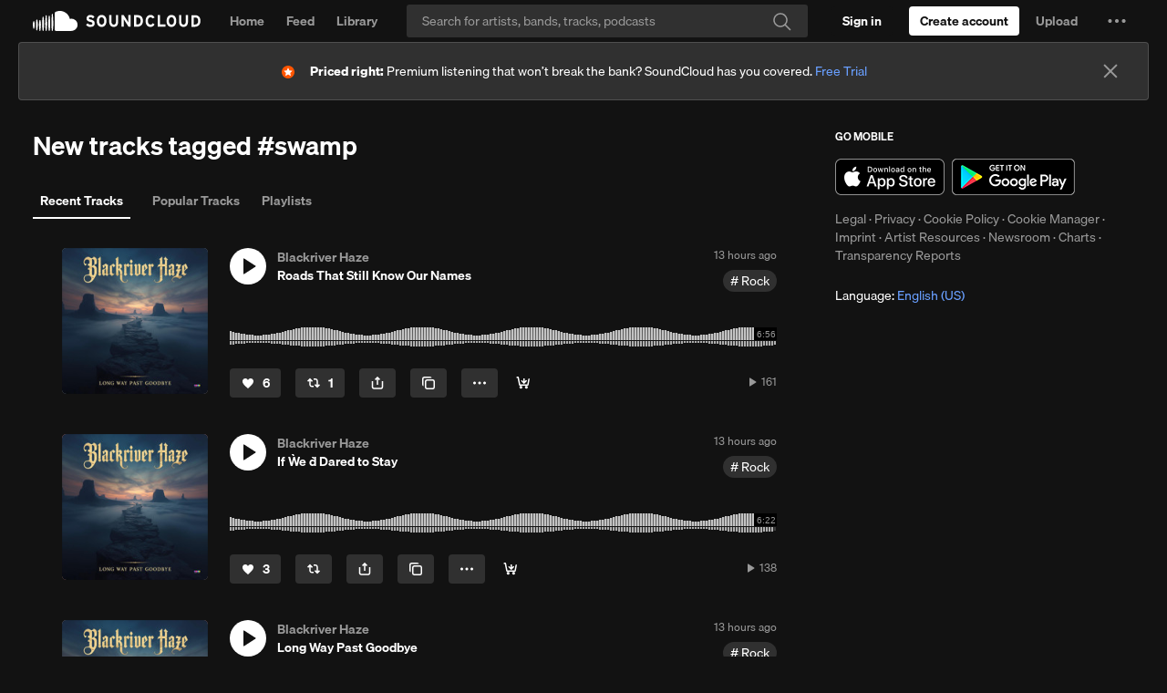

--- FILE ---
content_type: text/html; charset=utf-8
request_url: https://www.google.com/recaptcha/api2/aframe
body_size: 264
content:
<!DOCTYPE HTML><html><head><meta http-equiv="content-type" content="text/html; charset=UTF-8"></head><body><script nonce="tO9pv6cbhAdCzi5cptzC1g">/** Anti-fraud and anti-abuse applications only. See google.com/recaptcha */ try{var clients={'sodar':'https://pagead2.googlesyndication.com/pagead/sodar?'};window.addEventListener("message",function(a){try{if(a.source===window.parent){var b=JSON.parse(a.data);var c=clients[b['id']];if(c){var d=document.createElement('img');d.src=c+b['params']+'&rc='+(localStorage.getItem("rc::a")?sessionStorage.getItem("rc::b"):"");window.document.body.appendChild(d);sessionStorage.setItem("rc::e",parseInt(sessionStorage.getItem("rc::e")||0)+1);localStorage.setItem("rc::h",'1765318780864');}}}catch(b){}});window.parent.postMessage("_grecaptcha_ready", "*");}catch(b){}</script></body></html>